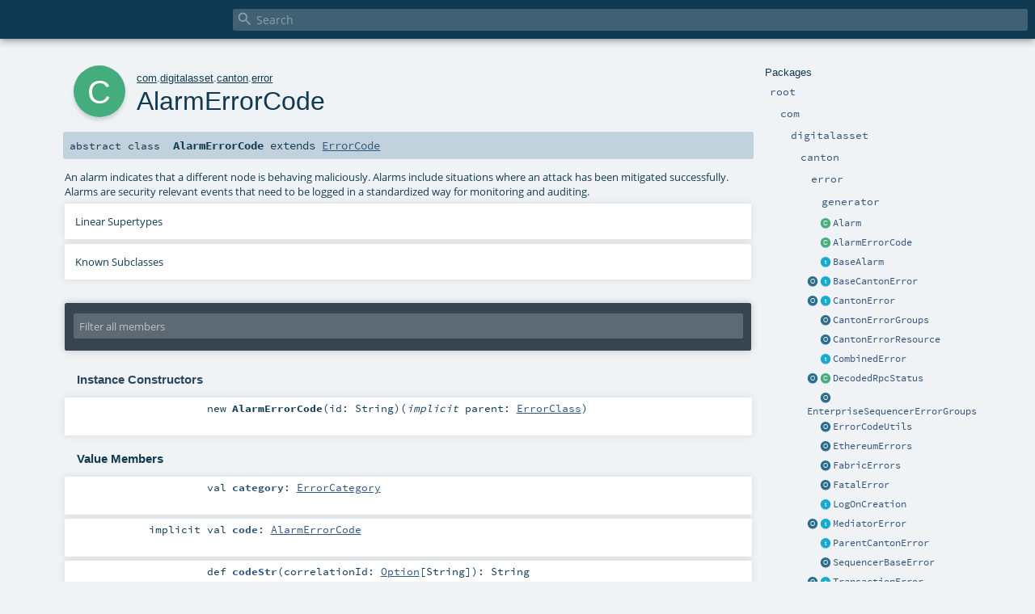

--- FILE ---
content_type: text/html
request_url: https://docs.daml.com/canton/scaladoc/com/digitalasset/canton/error/AlarmErrorCode.html
body_size: 5066
content:
<!DOCTYPE html ><html><head><meta http-equiv="X-UA-Compatible" content="IE=edge"/><meta content="width=device-width, initial-scale=1.0, maximum-scale=1.0, user-scalable=no" name="viewport"/><title></title><meta content="" name="description"/><meta content="" name="keywords"/><meta http-equiv="content-type" content="text/html; charset=UTF-8"/><link href="../../../../lib/index.css" media="screen" type="text/css" rel="stylesheet"/><link href="../../../../lib/template.css" media="screen" type="text/css" rel="stylesheet"/><link href="../../../../lib/print.css" media="print" type="text/css" rel="stylesheet"/><link href="../../../../lib/diagrams.css" media="screen" type="text/css" rel="stylesheet" id="diagrams-css"/><script type="text/javascript" src="../../../../lib/jquery.min.js"></script><script type="text/javascript" src="../../../../lib/index.js"></script><script type="text/javascript" src="../../../../index.js"></script><script type="text/javascript" src="../../../../lib/scheduler.js"></script><script type="text/javascript" src="../../../../lib/template.js"></script><script type="text/javascript">/* this variable can be used by the JS to determine the path to the root document */
var toRoot = '../../../../';</script></head><body><div id="search"><span id="doc-title"><span id="doc-version"></span></span> <span class="close-results"><span class="left">&lt;</span> Back</span><div id="textfilter"><span class="input"><input autocapitalize="none" placeholder="Search" id="index-input" type="text" accesskey="/"/><i class="clear material-icons"></i><i id="search-icon" class="material-icons"></i></span></div></div><div id="search-results"><div id="search-progress"><div id="progress-fill"></div></div><div id="results-content"><div id="entity-results"></div><div id="member-results"></div></div></div><div id="content-scroll-container" style="-webkit-overflow-scrolling: touch;"><div id="content-container" style="-webkit-overflow-scrolling: touch;"><div id="subpackage-spacer"><div id="packages"><h1>Packages</h1><ul><li class="indented0 " name="_root_.root" group="Ungrouped" fullComment="yes" data-isabs="false" visbl="pub"><a id="_root_" class="anchorToMember"></a><a id="root:_root_" class="anchorToMember"></a> <span class="permalink"><a href="../../../../index.html" title="Permalink"><i class="material-icons"></i></a></span> <span class="modifier_kind"><span class="modifier"></span> <span class="kind">package</span></span> <span class="symbol"><a href="../../../../index.html" title=""><span class="name">root</span></a></span><div class="fullcomment"><dl class="attributes block"><dt>Definition Classes</dt><dd><a href="../../../../index.html" name="_root_" id="_root_" class="extype">root</a></dd></dl></div></li><li class="indented1 " name="_root_.com" group="Ungrouped" fullComment="yes" data-isabs="false" visbl="pub"><a id="com" class="anchorToMember"></a><a id="com:com" class="anchorToMember"></a> <span class="permalink"><a href="../../../../com/index.html" title="Permalink"><i class="material-icons"></i></a></span> <span class="modifier_kind"><span class="modifier"></span> <span class="kind">package</span></span> <span class="symbol"><a href="../../../index.html" title=""><span class="name">com</span></a></span><div class="fullcomment"><dl class="attributes block"><dt>Definition Classes</dt><dd><a href="../../../../index.html" name="_root_" id="_root_" class="extype">root</a></dd></dl></div></li><li class="indented2 " name="com.digitalasset" group="Ungrouped" fullComment="yes" data-isabs="false" visbl="pub"><a id="digitalasset" class="anchorToMember"></a><a id="digitalasset:digitalasset" class="anchorToMember"></a> <span class="permalink"><a href="../../../../com/digitalasset/index.html" title="Permalink"><i class="material-icons"></i></a></span> <span class="modifier_kind"><span class="modifier"></span> <span class="kind">package</span></span> <span class="symbol"><a href="../../index.html" title=""><span class="name">digitalasset</span></a></span><div class="fullcomment"><dl class="attributes block"><dt>Definition Classes</dt><dd><a href="../../../index.html" name="com" id="com" class="extype">com</a></dd></dl></div></li><li class="indented3 " name="com.digitalasset.canton" group="Ungrouped" fullComment="yes" data-isabs="false" visbl="pub"><a id="canton" class="anchorToMember"></a><a id="canton:canton" class="anchorToMember"></a> <span class="permalink"><a href="../../../../com/digitalasset/canton/index.html" title="Permalink"><i class="material-icons"></i></a></span> <span class="modifier_kind"><span class="modifier"></span> <span class="kind">package</span></span> <span class="symbol"><a href="../index.html" title=""><span class="name">canton</span></a></span><div class="fullcomment"><dl class="attributes block"><dt>Definition Classes</dt><dd><a href="../../index.html" name="com.digitalasset" id="com.digitalasset" class="extype">digitalasset</a></dd></dl></div></li><li class="indented4 " name="com.digitalasset.canton.error" group="Ungrouped" fullComment="yes" data-isabs="false" visbl="pub"><a id="error" class="anchorToMember"></a><a id="error:error" class="anchorToMember"></a> <span class="permalink"><a href="../../../../com/digitalasset/canton/error/index.html" title="Permalink"><i class="material-icons"></i></a></span> <span class="modifier_kind"><span class="modifier"></span> <span class="kind">package</span></span> <span class="symbol"><a href="index.html" title=""><span class="name">error</span></a></span><div class="fullcomment"><dl class="attributes block"><dt>Definition Classes</dt><dd><a href="../index.html" name="com.digitalasset.canton" id="com.digitalasset.canton" class="extype">canton</a></dd></dl></div></li><li class="indented5 " name="com.digitalasset.canton.error.generator" group="Ungrouped" fullComment="yes" data-isabs="false" visbl="pub"><a id="generator" class="anchorToMember"></a><a id="generator:generator" class="anchorToMember"></a> <span class="permalink"><a href="../../../../com/digitalasset/canton/error/generator/index.html" title="Permalink"><i class="material-icons"></i></a></span> <span class="modifier_kind"><span class="modifier"></span> <span class="kind">package</span></span> <span class="symbol"><a href="generator/index.html" title=""><span class="name">generator</span></a></span><div class="fullcomment"><dl class="attributes block"><dt>Definition Classes</dt><dd><a href="index.html" name="com.digitalasset.canton.error" id="com.digitalasset.canton.error" class="extype">error</a></dd></dl></div></li><li class="current-entities indented4"><span class="separator"></span> <a href="Alarm.html" title="" class="class"></a><a href="Alarm.html" title="">Alarm</a></li><li class="current-entities indented4"><span class="separator"></span> <a href="" title="An alarm indicates that a different node is behaving maliciously." class="class"></a><a href="" title="An alarm indicates that a different node is behaving maliciously.">AlarmErrorCode</a></li><li class="current-entities indented4"><span class="separator"></span> <a href="BaseAlarm.html" title="" class="trait"></a><a href="BaseAlarm.html" title="">BaseAlarm</a></li><li class="current-entities indented4"><a href="BaseCantonError$.html" title="" class="object"></a> <a href="BaseCantonError.html" title="The main Canton error for everything that should be logged and notified" class="trait"></a><a href="BaseCantonError.html" title="The main Canton error for everything that should be logged and notified">BaseCantonError</a></li><li class="current-entities indented4"><a href="CantonError$.html" title="" class="object"></a> <a href="CantonError.html" title="CantonErrors are logged immediately when they are created." class="trait"></a><a href="CantonError.html" title="CantonErrors are logged immediately when they are created.">CantonError</a></li><li class="current-entities indented4"><span class="separator"></span> <a href="CantonErrorGroups$.html" title="" class="object"></a><a href="CantonErrorGroups$.html" title="">CantonErrorGroups</a></li><li class="current-entities indented4"><span class="separator"></span> <a href="CantonErrorResource$.html" title="" class="object"></a><a href="CantonErrorResource$.html" title="">CantonErrorResource</a></li><li class="current-entities indented4"><span class="separator"></span> <a href="CombinedError.html" title="Combine several errors into one" class="trait"></a><a href="CombinedError.html" title="Combine several errors into one">CombinedError</a></li><li class="current-entities indented4"><a href="DecodedRpcStatus$.html" title="" class="object"></a> <a href="DecodedRpcStatus.html" title="Decoded form of com.google.rpc.Status as generated by our errors" class="class"></a><a href="DecodedRpcStatus.html" title="Decoded form of com.google.rpc.Status as generated by our errors">DecodedRpcStatus</a></li><li class="current-entities indented4"><span class="separator"></span> <a href="EnterpriseSequencerErrorGroups$.html" title="" class="object"></a><a href="EnterpriseSequencerErrorGroups$.html" title="">EnterpriseSequencerErrorGroups</a></li><li class="current-entities indented4"><span class="separator"></span> <a href="ErrorCodeUtils$.html" title="" class="object"></a><a href="ErrorCodeUtils$.html" title="">ErrorCodeUtils</a></li><li class="current-entities indented4"><span class="separator"></span> <a href="EthereumErrors$.html" title="" class="object"></a><a href="EthereumErrors$.html" title="">EthereumErrors</a></li><li class="current-entities indented4"><span class="separator"></span> <a href="FabricErrors$.html" title="" class="object"></a><a href="FabricErrors$.html" title="">FabricErrors</a></li><li class="current-entities indented4"><span class="separator"></span> <a href="FatalError$.html" title="When a node encounters a fatal failure that it cannot gracefully handle yet then we exit the process." class="object"></a><a href="FatalError$.html" title="When a node encounters a fatal failure that it cannot gracefully handle yet then we exit the process.">FatalError</a></li><li class="current-entities indented4"><span class="separator"></span> <a href="LogOnCreation.html" title="" class="trait"></a><a href="LogOnCreation.html" title="">LogOnCreation</a></li><li class="current-entities indented4"><a href="MediatorError$.html" title="" class="object"></a> <a href="MediatorError.html" title="" class="trait"></a><a href="MediatorError.html" title="">MediatorError</a></li><li class="current-entities indented4"><span class="separator"></span> <a href="ParentCantonError.html" title="Mixing trait for nested errors" class="trait"></a><a href="ParentCantonError.html" title="Mixing trait for nested errors">ParentCantonError</a></li><li class="current-entities indented4"><span class="separator"></span> <a href="SequencerBaseError$.html" title="Similar to CantonError but without dependencies on Canton internals." class="object"></a><a href="SequencerBaseError$.html" title="Similar to CantonError but without dependencies on Canton internals.">SequencerBaseError</a></li><li class="current-entities indented4"><a href="TransactionError$.html" title="" class="object"></a> <a href="TransactionError.html" title="" class="trait"></a><a href="TransactionError.html" title="">TransactionError</a></li><li class="current-entities indented4"><span class="separator"></span> <a href="TransactionErrorImpl.html" title="Transaction errors are derived from BaseCantonError and need to be logged explicitly" class="class"></a><a href="TransactionErrorImpl.html" title="Transaction errors are derived from BaseCantonError and need to be logged explicitly">TransactionErrorImpl</a></li><li class="current-entities indented4"><span class="separator"></span> <a href="TransactionParentError.html" title="" class="trait"></a><a href="TransactionParentError.html" title="">TransactionParentError</a></li></ul></div></div><div id="content"><body class="class type"><div id="definition"><div class="big-circle class">c</div><p id="owner"><a href="../../../index.html" name="com" id="com" class="extype">com</a>.<a href="../../index.html" name="com.digitalasset" id="com.digitalasset" class="extype">digitalasset</a>.<a href="../index.html" name="com.digitalasset.canton" id="com.digitalasset.canton" class="extype">canton</a>.<a href="index.html" name="com.digitalasset.canton.error" id="com.digitalasset.canton.error" class="extype">error</a></p><h1>AlarmErrorCode<span class="permalink"><a href="../../../../com/digitalasset/canton/error/AlarmErrorCode.html" title="Permalink"><i class="material-icons"></i></a></span></h1><h3><span class="morelinks"></span></h3></div><h4 id="signature" class="signature"><span class="modifier_kind"><span class="modifier">abstract </span> <span class="kind">class</span></span> <span class="symbol"><span class="name">AlarmErrorCode</span><span class="result"> extends <a href="../../../daml/error/ErrorCode.html" name="com.daml.error.ErrorCode" id="com.daml.error.ErrorCode" class="extype">ErrorCode</a></span></span></h4><div id="comment" class="fullcommenttop"><div class="comment cmt"><p>An alarm indicates that a different node is behaving maliciously.
Alarms include situations where an attack has been mitigated successfully.
Alarms are security relevant events that need to be logged in a standardized way for monitoring and auditing.
</p></div><div class="toggleContainer"><div class="toggle block"><span>Linear Supertypes</span><div class="superTypes hiddenContent"><a href="../../../daml/error/ErrorCode.html" name="com.daml.error.ErrorCode" id="com.daml.error.ErrorCode" class="extype">ErrorCode</a>, <a href="../../../../scala/index.html#AnyRef=Object" name="scala.AnyRef" id="scala.AnyRef" class="extmbr">AnyRef</a>, <a href="https://www.scala-lang.org/api/2.13.11/scala/Any.html#scala.Any" name="scala.Any" id="scala.Any" class="extype">Any</a></div></div></div><div class="toggleContainer"><div class="toggle block"><span>Known Subclasses</span><div class="subClasses hiddenContent"><a href="../domain/sequencing/sequencer/errors/SequencerError$$InvalidAcknowledgementSignature$.html" name="com.digitalasset.canton.domain.sequencing.sequencer.errors.SequencerError.InvalidAcknowledgementSignature" id="com.digitalasset.canton.domain.sequencing.sequencer.errors.SequencerError.InvalidAcknowledgementSignature" class="extype">InvalidAcknowledgementSignature</a>, <a href="../domain/sequencing/sequencer/errors/SequencerError$$InvalidAcknowledgementTimestamp$.html" name="com.digitalasset.canton.domain.sequencing.sequencer.errors.SequencerError.InvalidAcknowledgementTimestamp" id="com.digitalasset.canton.domain.sequencing.sequencer.errors.SequencerError.InvalidAcknowledgementTimestamp" class="extype">InvalidAcknowledgementTimestamp</a>, <a href="../domain/sequencing/sequencer/errors/SequencerError$$InvalidEnvelopeSignature$.html" name="com.digitalasset.canton.domain.sequencing.sequencer.errors.SequencerError.InvalidEnvelopeSignature" id="com.digitalasset.canton.domain.sequencing.sequencer.errors.SequencerError.InvalidEnvelopeSignature" class="extype">InvalidEnvelopeSignature</a>, <a href="../domain/sequencing/sequencer/errors/SequencerError$$InvalidLedgerEvent$.html" name="com.digitalasset.canton.domain.sequencing.sequencer.errors.SequencerError.InvalidLedgerEvent" id="com.digitalasset.canton.domain.sequencing.sequencer.errors.SequencerError.InvalidLedgerEvent" class="extype">InvalidLedgerEvent</a>, <a href="../domain/sequencing/sequencer/errors/SequencerError$$InvalidPruningRequestOnChain$.html" name="com.digitalasset.canton.domain.sequencing.sequencer.errors.SequencerError.InvalidPruningRequestOnChain" id="com.digitalasset.canton.domain.sequencing.sequencer.errors.SequencerError.InvalidPruningRequestOnChain" class="extype">InvalidPruningRequestOnChain</a>, <a href="../domain/sequencing/sequencer/errors/SequencerError$$InvalidSubmissionRequestSignature$.html" name="com.digitalasset.canton.domain.sequencing.sequencer.errors.SequencerError.InvalidSubmissionRequestSignature" id="com.digitalasset.canton.domain.sequencing.sequencer.errors.SequencerError.InvalidSubmissionRequestSignature" class="extype">InvalidSubmissionRequestSignature</a>, <a href="../domain/sequencing/sequencer/errors/SequencerError$$MaxRequestSizeExceeded$.html" name="com.digitalasset.canton.domain.sequencing.sequencer.errors.SequencerError.MaxRequestSizeExceeded" id="com.digitalasset.canton.domain.sequencing.sequencer.errors.SequencerError.MaxRequestSizeExceeded" class="extype">MaxRequestSizeExceeded</a>, <a href="../domain/sequencing/sequencer/errors/SequencerError$$MissingSubmissionRequestSignatureTimestamp$.html" name="com.digitalasset.canton.domain.sequencing.sequencer.errors.SequencerError.MissingSubmissionRequestSignatureTimestamp" id="com.digitalasset.canton.domain.sequencing.sequencer.errors.SequencerError.MissingSubmissionRequestSignatureTimestamp" class="extype">MissingSubmissionRequestSignatureTimestamp</a>, <a href="../domain/sequencing/sequencer/errors/SequencerError$$MultipleMediatorRecipients$.html" name="com.digitalasset.canton.domain.sequencing.sequencer.errors.SequencerError.MultipleMediatorRecipients" id="com.digitalasset.canton.domain.sequencing.sequencer.errors.SequencerError.MultipleMediatorRecipients" class="extype">MultipleMediatorRecipients</a>, <a href="../domain/sequencing/service/GrpcSequencerAuthenticationService$$SequencerAuthenticationFaultyOrMalicious$.html" name="com.digitalasset.canton.domain.sequencing.service.GrpcSequencerAuthenticationService.SequencerAuthenticationFaultyOrMalicious" id="com.digitalasset.canton.domain.sequencing.service.GrpcSequencerAuthenticationService.SequencerAuthenticationFaultyOrMalicious" class="extype">SequencerAuthenticationFaultyOrMalicious</a>, <a href="../domain/topology/DomainTopologyManagerError$$InvalidOrFaultyOnboardingRequest$.html" name="com.digitalasset.canton.domain.topology.DomainTopologyManagerError.InvalidOrFaultyOnboardingRequest" id="com.digitalasset.canton.domain.topology.DomainTopologyManagerError.InvalidOrFaultyOnboardingRequest" class="extype">InvalidOrFaultyOnboardingRequest</a>, <a href="EthereumErrors$$TransactionErrors$$InvalidTransaction$.html" name="com.digitalasset.canton.error.EthereumErrors.TransactionErrors.InvalidTransaction" id="com.digitalasset.canton.error.EthereumErrors.TransactionErrors.InvalidTransaction" class="extype">InvalidTransaction</a>, <a href="FabricErrors$$TransactionErrors$$InvalidTransaction$.html" name="com.digitalasset.canton.error.FabricErrors.TransactionErrors.InvalidTransaction" id="com.digitalasset.canton.error.FabricErrors.TransactionErrors.InvalidTransaction" class="extype">InvalidTransaction</a>, <a href="MediatorError$$MalformedMessage$.html" name="com.digitalasset.canton.error.MediatorError.MalformedMessage" id="com.digitalasset.canton.error.MediatorError.MalformedMessage" class="extype">MalformedMessage</a>, <a href="../participant/protocol/TransactionProcessor$$SubmissionErrors$$ContractAuthenticationFailed$.html" name="com.digitalasset.canton.participant.protocol.TransactionProcessor.SubmissionErrors.ContractAuthenticationFailed" id="com.digitalasset.canton.participant.protocol.TransactionProcessor.SubmissionErrors.ContractAuthenticationFailed" class="extype">ContractAuthenticationFailed</a>, <a href="../participant/pruning/AcsCommitmentProcessor$$Errors$$MismatchError$$AcsCommitmentAlarm$.html" name="com.digitalasset.canton.participant.pruning.AcsCommitmentProcessor.Errors.MismatchError.AcsCommitmentAlarm" id="com.digitalasset.canton.participant.pruning.AcsCommitmentProcessor.Errors.MismatchError.AcsCommitmentAlarm" class="extype">AcsCommitmentAlarm</a>, <a href="../participant/pruning/AcsCommitmentProcessor$$Errors$$MismatchError$$CommitmentsMismatch$.html" name="com.digitalasset.canton.participant.pruning.AcsCommitmentProcessor.Errors.MismatchError.CommitmentsMismatch" id="com.digitalasset.canton.participant.pruning.AcsCommitmentProcessor.Errors.MismatchError.CommitmentsMismatch" class="extype">CommitmentsMismatch</a>, <a href="../participant/pruning/AcsCommitmentProcessor$$Errors$$MismatchError$$NoSharedContracts$.html" name="com.digitalasset.canton.participant.pruning.AcsCommitmentProcessor.Errors.MismatchError.NoSharedContracts" id="com.digitalasset.canton.participant.pruning.AcsCommitmentProcessor.Errors.MismatchError.NoSharedContracts" class="extype">NoSharedContracts</a>, <a href="../participant/sync/SyncServiceError$$SyncServiceAlarm$.html" name="com.digitalasset.canton.participant.sync.SyncServiceError.SyncServiceAlarm" id="com.digitalasset.canton.participant.sync.SyncServiceError.SyncServiceAlarm" class="extype">SyncServiceAlarm</a>, <a href="../protocol/messages/LocalReject$$MalformedRejects$$BadRootHashMessages$.html" name="com.digitalasset.canton.protocol.messages.LocalReject.MalformedRejects.BadRootHashMessages" id="com.digitalasset.canton.protocol.messages.LocalReject.MalformedRejects.BadRootHashMessages" class="extype">BadRootHashMessages</a>, <a href="../protocol/messages/LocalReject$$MalformedRejects$$CreatesExistingContracts$.html" name="com.digitalasset.canton.protocol.messages.LocalReject.MalformedRejects.CreatesExistingContracts" id="com.digitalasset.canton.protocol.messages.LocalReject.MalformedRejects.CreatesExistingContracts" class="extype">CreatesExistingContracts</a>, <a href="../protocol/messages/LocalReject$$MalformedRejects$$MalformedRequest$.html" name="com.digitalasset.canton.protocol.messages.LocalReject.MalformedRejects.MalformedRequest" id="com.digitalasset.canton.protocol.messages.LocalReject.MalformedRejects.MalformedRequest" class="extype">MalformedRequest</a>, <a href="../protocol/messages/LocalReject$$MalformedRejects$$ModelConformance$.html" name="com.digitalasset.canton.protocol.messages.LocalReject.MalformedRejects.ModelConformance" id="com.digitalasset.canton.protocol.messages.LocalReject.MalformedRejects.ModelConformance" class="extype">ModelConformance</a>, <a href="../protocol/messages/LocalReject$$MalformedRejects$$Payloads$.html" name="com.digitalasset.canton.protocol.messages.LocalReject.MalformedRejects.Payloads" id="com.digitalasset.canton.protocol.messages.LocalReject.MalformedRejects.Payloads" class="extype">Payloads</a>, <a href="../protocol/messages/MalformedErrorCode.html" name="com.digitalasset.canton.protocol.messages.MalformedErrorCode" id="com.digitalasset.canton.protocol.messages.MalformedErrorCode" class="extype">MalformedErrorCode</a>, <a href="../sequencing/handlers/EnvelopeOpenerError$$EnvelopeOpenerDeserializationError$.html" name="com.digitalasset.canton.sequencing.handlers.EnvelopeOpenerError.EnvelopeOpenerDeserializationError" id="com.digitalasset.canton.sequencing.handlers.EnvelopeOpenerError.EnvelopeOpenerDeserializationError" class="extype">EnvelopeOpenerDeserializationError</a>, <a href="../topology/TopologyManagerError$$InvalidSignatureError$.html" name="com.digitalasset.canton.topology.TopologyManagerError.InvalidSignatureError" id="com.digitalasset.canton.topology.TopologyManagerError.InvalidSignatureError" class="extype">InvalidSignatureError</a>, <a href="../topology/TopologyManagerError$$TopologyManagerAlarm$.html" name="com.digitalasset.canton.topology.TopologyManagerError.TopologyManagerAlarm" id="com.digitalasset.canton.topology.TopologyManagerError.TopologyManagerAlarm" class="extype">TopologyManagerAlarm</a>, <a href="../topology/TopologyManagerError$$UnauthorizedTransaction$.html" name="com.digitalasset.canton.topology.TopologyManagerError.UnauthorizedTransaction" id="com.digitalasset.canton.topology.TopologyManagerError.UnauthorizedTransaction" class="extype">UnauthorizedTransaction</a></div></div></div></div><div id="mbrsel"><div class="toggle"></div><div id="memberfilter"><i class="material-icons arrow"></i><span class="input"><input placeholder="Filter all members" id="mbrsel-input" type="text" accesskey="/"/></span><i class="clear material-icons"></i></div><div id="filterby"><div id="order"><span class="filtertype">Ordering</span><ol><li class="alpha in"><span>Alphabetic</span></li><li class="inherit out"><span>By Inheritance</span></li></ol></div><div class="ancestors"><span class="filtertype">Inherited<br/></span><ol id="linearization"><li class="in" name="com.digitalasset.canton.error.AlarmErrorCode"><span>AlarmErrorCode</span></li><li class="in" name="com.daml.error.ErrorCode"><span>ErrorCode</span></li><li class="in" name="scala.AnyRef"><span>AnyRef</span></li><li class="in" name="scala.Any"><span>Any</span></li></ol></div><div class="ancestors"><span class="filtertype"></span><ol><li class="hideall out"><span>Hide All</span></li><li class="showall in"><span>Show All</span></li></ol></div><div id="visbl"><span class="filtertype">Visibility</span><ol><li class="public in"><span>Public</span></li><li class="protected out"><span>Protected</span></li></ol></div></div></div><div id="template"><div id="allMembers"><div id="constructors" class="members"><h3>Instance Constructors</h3><ol><li class="indented0 " name="com.digitalasset.canton.error.AlarmErrorCode#&lt;init&gt;" group="Ungrouped" fullComment="no" data-isabs="false" visbl="pub"><a id="&lt;init&gt;(id:String)(implicitparent:com.daml.error.ErrorClass):com.digitalasset.canton.error.AlarmErrorCode" class="anchorToMember"></a><a id="&lt;init&gt;:AlarmErrorCode" class="anchorToMember"></a> <span class="permalink"><a href="../../../../com/digitalasset/canton/error/AlarmErrorCode.html#&lt;init&gt;(id:String)(implicitparent:com.daml.error.ErrorClass):com.digitalasset.canton.error.AlarmErrorCode" title="Permalink"><i class="material-icons"></i></a></span> <span class="modifier_kind"><span class="modifier"></span> <span class="kind">new</span></span> <span class="symbol"><span class="name">AlarmErrorCode</span><span class="params">(<span name="id">id: <span name="scala.Predef.String" class="extype">String</span></span>)</span><span class="params">(<span class="implicit">implicit </span><span name="parent">parent: <a href="../../../daml/error/ErrorClass.html" name="com.daml.error.ErrorClass" id="com.daml.error.ErrorClass" class="extype">ErrorClass</a></span>)</span></span></li></ol></div><div class="values members"><h3>Value Members</h3><ol><li class="indented0 " name="scala.AnyRef#!=" group="Ungrouped" fullComment="yes" data-isabs="false" visbl="pub"><a id="!=(x$1:Any):Boolean" class="anchorToMember"></a><a id="!=(Any):Boolean" class="anchorToMember"></a> <span class="permalink"><a href="../../../../com/digitalasset/canton/error/AlarmErrorCode.html#!=(x$1:Any):Boolean" title="Permalink"><i class="material-icons"></i></a></span> <span class="modifier_kind"><span class="modifier">final </span> <span class="kind">def</span></span> <span class="symbol"><span class="name" title="gt4s: $bang$eq">!=</span><span class="params">(<span name="arg0">arg0: <a href="https://www.scala-lang.org/api/2.13.11/scala/Any.html#scala.Any" name="scala.Any" id="scala.Any" class="extype">Any</a></span>)</span><span class="result">: <a href="https://www.scala-lang.org/api/2.13.11/scala/Boolean.html#scala.Boolean" name="scala.Boolean" id="scala.Boolean" class="extype">Boolean</a></span></span><div class="fullcomment"><dl class="attributes block"><dt>Definition Classes</dt><dd>AnyRef → Any</dd></dl></div></li><li class="indented0 " name="scala.AnyRef###" group="Ungrouped" fullComment="yes" data-isabs="false" visbl="pub"><a id="##:Int" class="anchorToMember"></a> <span class="permalink"><a href="../../../../com/digitalasset/canton/error/AlarmErrorCode.html###:Int" title="Permalink"><i class="material-icons"></i></a></span> <span class="modifier_kind"><span class="modifier">final </span> <span class="kind">def</span></span> <span class="symbol"><span class="name" title="gt4s: $hash$hash">##</span><span class="result">: <a href="https://www.scala-lang.org/api/2.13.11/scala/Int.html#scala.Int" name="scala.Int" id="scala.Int" class="extype">Int</a></span></span><div class="fullcomment"><dl class="attributes block"><dt>Definition Classes</dt><dd>AnyRef → Any</dd></dl></div></li><li class="indented0 " name="scala.AnyRef#==" group="Ungrouped" fullComment="yes" data-isabs="false" visbl="pub"><a id="==(x$1:Any):Boolean" class="anchorToMember"></a><a id="==(Any):Boolean" class="anchorToMember"></a> <span class="permalink"><a href="../../../../com/digitalasset/canton/error/AlarmErrorCode.html#==(x$1:Any):Boolean" title="Permalink"><i class="material-icons"></i></a></span> <span class="modifier_kind"><span class="modifier">final </span> <span class="kind">def</span></span> <span class="symbol"><span class="name" title="gt4s: $eq$eq">==</span><span class="params">(<span name="arg0">arg0: <a href="https://www.scala-lang.org/api/2.13.11/scala/Any.html#scala.Any" name="scala.Any" id="scala.Any" class="extype">Any</a></span>)</span><span class="result">: <a href="https://www.scala-lang.org/api/2.13.11/scala/Boolean.html#scala.Boolean" name="scala.Boolean" id="scala.Boolean" class="extype">Boolean</a></span></span><div class="fullcomment"><dl class="attributes block"><dt>Definition Classes</dt><dd>AnyRef → Any</dd></dl></div></li><li class="indented0 " name="scala.Any#asInstanceOf" group="Ungrouped" fullComment="yes" data-isabs="false" visbl="pub"><a id="asInstanceOf[T0]:T0" class="anchorToMember"></a> <span class="permalink"><a href="../../../../com/digitalasset/canton/error/AlarmErrorCode.html#asInstanceOf[T0]:T0" title="Permalink"><i class="material-icons"></i></a></span> <span class="modifier_kind"><span class="modifier">final </span> <span class="kind">def</span></span> <span class="symbol"><span class="name">asInstanceOf</span><span class="tparams">[<span name="T0">T0</span>]</span><span class="result">: <span name="scala.Any.asInstanceOf.T0" class="extype">T0</span></span></span><div class="fullcomment"><dl class="attributes block"><dt>Definition Classes</dt><dd>Any</dd></dl></div></li><li class="indented0 " name="com.daml.error.ErrorCode#category" group="Ungrouped" fullComment="yes" data-isabs="false" visbl="pub"><a id="category:com.daml.error.ErrorCategory" class="anchorToMember"></a><a id="category:ErrorCategory" class="anchorToMember"></a> <span class="permalink"><a href="../../../../com/digitalasset/canton/error/AlarmErrorCode.html#category:com.daml.error.ErrorCategory" title="Permalink"><i class="material-icons"></i></a></span> <span class="modifier_kind"><span class="modifier"></span> <span class="kind">val</span></span> <span class="symbol"><span class="name">category</span><span class="result">: <a href="../../../daml/error/ErrorCategory.html" name="com.daml.error.ErrorCategory" id="com.daml.error.ErrorCategory" class="extype">ErrorCategory</a></span></span><div class="fullcomment"><dl class="attributes block"><dt>Definition Classes</dt><dd><a href="../../../daml/error/ErrorCode.html" name="com.daml.error.ErrorCode" id="com.daml.error.ErrorCode" class="extype">ErrorCode</a></dd></dl></div></li><li class="indented0 " name="scala.AnyRef#clone" group="Ungrouped" fullComment="yes" data-isabs="false" visbl="prt"><a id="clone():Object" class="anchorToMember"></a><a id="clone():AnyRef" class="anchorToMember"></a> <span class="permalink"><a href="../../../../com/digitalasset/canton/error/AlarmErrorCode.html#clone():Object" title="Permalink"><i class="material-icons"></i></a></span> <span class="modifier_kind"><span class="modifier"></span> <span class="kind">def</span></span> <span class="symbol"><span class="name">clone</span><span class="params">()</span><span class="result">: <a href="../../../../scala/index.html#AnyRef=Object" name="scala.AnyRef" id="scala.AnyRef" class="extmbr">AnyRef</a></span></span><div class="fullcomment"><dl class="attributes block"><dt>Attributes</dt><dd>protected[<span name="java.lang" class="extype">lang</span>] </dd><dt>Definition Classes</dt><dd>AnyRef</dd><dt>Annotations</dt><dd><span class="name">@throws</span><span class="args">(<span><span class="defval">classOf[java.lang.CloneNotSupportedException]</span></span>)</span> <span class="name">@native</span><span class="args">()</span> <span class="name">@IntrinsicCandidate</span><span class="args">()</span> </dd></dl></div></li><li class="indented0 " name="com.digitalasset.canton.error.AlarmErrorCode#code" group="Ungrouped" fullComment="yes" data-isabs="false" visbl="pub"><a id="code:com.digitalasset.canton.error.AlarmErrorCode" class="anchorToMember"></a><a id="code:AlarmErrorCode" class="anchorToMember"></a> <span class="permalink"><a href="../../../../com/digitalasset/canton/error/AlarmErrorCode.html#code:com.digitalasset.canton.error.AlarmErrorCode" title="Permalink"><i class="material-icons"></i></a></span> <span class="modifier_kind"><span class="modifier">implicit </span> <span class="kind">val</span></span> <span class="symbol"><span class="name">code</span><span class="result">: <a href="" name="com.digitalasset.canton.error.AlarmErrorCode" id="com.digitalasset.canton.error.AlarmErrorCode" class="extype">AlarmErrorCode</a></span></span><div class="fullcomment"><dl class="attributes block"><dt>Definition Classes</dt><dd><a href="" name="com.digitalasset.canton.error.AlarmErrorCode" id="com.digitalasset.canton.error.AlarmErrorCode" class="extype">AlarmErrorCode</a> → <a href="../../../daml/error/ErrorCode.html" name="com.daml.error.ErrorCode" id="com.daml.error.ErrorCode" class="extype">ErrorCode</a></dd></dl></div></li><li class="indented0 " name="com.daml.error.ErrorCode#codeStr" group="Ungrouped" fullComment="yes" data-isabs="false" visbl="pub"><a id="codeStr(correlationId:Option[String]):String" class="anchorToMember"></a><a id="codeStr(Option[String]):String" class="anchorToMember"></a> <span class="permalink"><a href="../../../../com/digitalasset/canton/error/AlarmErrorCode.html#codeStr(correlationId:Option[String]):String" title="Permalink"><i class="material-icons"></i></a></span> <span class="modifier_kind"><span class="modifier"></span> <span class="kind">def</span></span> <span class="symbol"><span class="name">codeStr</span><span class="params">(<span name="correlationId">correlationId: <a href="https://www.scala-lang.org/api/2.13.11/scala/Option.html#scala.Option" name="scala.Option" id="scala.Option" class="extype">Option</a>[<span name="scala.Predef.String" class="extype">String</span>]</span>)</span><span class="result">: <span name="scala.Predef.String" class="extype">String</span></span></span><p class="shortcomment cmt">The machine readable error code string, uniquely identifiable by the error id, error category and correlation id.</p><div class="fullcomment"><div class="comment cmt"><p>The machine readable error code string, uniquely identifiable by the error id, error category and correlation id.
e.g. NO_DOMAINS_CONNECTED(2,ABC234)
</p></div><dl class="attributes block"><dt>Definition Classes</dt><dd><a href="../../../daml/error/ErrorCode.html" name="com.daml.error.ErrorCode" id="com.daml.error.ErrorCode" class="extype">ErrorCode</a></dd></dl></div></li><li class="indented0 " name="scala.AnyRef#eq" group="Ungrouped" fullComment="yes" data-isabs="false" visbl="pub"><a id="eq(x$1:AnyRef):Boolean" class="anchorToMember"></a><a id="eq(AnyRef):Boolean" class="anchorToMember"></a> <span class="permalink"><a href="../../../../com/digitalasset/canton/error/AlarmErrorCode.html#eq(x$1:AnyRef):Boolean" title="Permalink"><i class="material-icons"></i></a></span> <span class="modifier_kind"><span class="modifier">final </span> <span class="kind">def</span></span> <span class="symbol"><span class="name">eq</span><span class="params">(<span name="arg0">arg0: <a href="../../../../scala/index.html#AnyRef=Object" name="scala.AnyRef" id="scala.AnyRef" class="extmbr">AnyRef</a></span>)</span><span class="result">: <a href="https://www.scala-lang.org/api/2.13.11/scala/Boolean.html#scala.Boolean" name="scala.Boolean" id="scala.Boolean" class="extype">Boolean</a></span></span><div class="fullcomment"><dl class="attributes block"><dt>Definition Classes</dt><dd>AnyRef</dd></dl></div></li><li class="indented0 " name="scala.AnyRef#equals" group="Ungrouped" fullComment="yes" data-isabs="false" visbl="pub"><a id="equals(x$1:Object):Boolean" class="anchorToMember"></a><a id="equals(AnyRef):Boolean" class="anchorToMember"></a> <span class="permalink"><a href="../../../../com/digitalasset/canton/error/AlarmErrorCode.html#equals(x$1:Object):Boolean" title="Permalink"><i class="material-icons"></i></a></span> <span class="modifier_kind"><span class="modifier"></span> <span class="kind">def</span></span> <span class="symbol"><span class="name">equals</span><span class="params">(<span name="arg0">arg0: <a href="../../../../scala/index.html#AnyRef=Object" name="scala.AnyRef" id="scala.AnyRef" class="extmbr">AnyRef</a></span>)</span><span class="result">: <a href="https://www.scala-lang.org/api/2.13.11/scala/Boolean.html#scala.Boolean" name="scala.Boolean" id="scala.Boolean" class="extype">Boolean</a></span></span><div class="fullcomment"><dl class="attributes block"><dt>Definition Classes</dt><dd>AnyRef → Any</dd></dl></div></li><li class="indented0 " name="com.daml.error.ErrorCode#errorConveyanceDocString" group="Ungrouped" fullComment="yes" data-isabs="false" visbl="pub"><a id="errorConveyanceDocString:Option[String]" class="anchorToMember"></a> <span class="permalink"><a href="../../../../com/digitalasset/canton/error/AlarmErrorCode.html#errorConveyanceDocString:Option[String]" title="Permalink"><i class="material-icons"></i></a></span> <span class="modifier_kind"><span class="modifier"></span> <span class="kind">def</span></span> <span class="symbol"><span class="name">errorConveyanceDocString</span><span class="result">: <a href="https://www.scala-lang.org/api/2.13.11/scala/Option.html#scala.Option" name="scala.Option" id="scala.Option" class="extype">Option</a>[<span name="scala.Predef.String" class="extype">String</span>]</span></span><p class="shortcomment cmt">The error conveyance doc string provides a statement about the form this error will be returned to the user</p><div class="fullcomment"><div class="comment cmt"><p>The error conveyance doc string provides a statement about the form this error will be returned to the user</p></div><dl class="attributes block"><dt>Definition Classes</dt><dd><a href="../../../daml/error/ErrorCode.html" name="com.daml.error.ErrorCode" id="com.daml.error.ErrorCode" class="extype">ErrorCode</a></dd></dl></div></li><li class="indented0 " name="com.daml.error.ErrorCode#exposedViaApi" group="Ungrouped" fullComment="yes" data-isabs="false" visbl="prt"><a id="exposedViaApi:Boolean" class="anchorToMember"></a> <span class="permalink"><a href="../../../../com/digitalasset/canton/error/AlarmErrorCode.html#exposedViaApi:Boolean" title="Permalink"><i class="material-icons"></i></a></span> <span class="modifier_kind"><span class="modifier"></span> <span class="kind">def</span></span> <span class="symbol"><span class="name">exposedViaApi</span><span class="result">: <a href="https://www.scala-lang.org/api/2.13.11/scala/Boolean.html#scala.Boolean" name="scala.Boolean" id="scala.Boolean" class="extype">Boolean</a></span></span><p class="shortcomment cmt">True if this error may appear on the API</p><div class="fullcomment"><div class="comment cmt"><p>True if this error may appear on the API</p></div><dl class="attributes block"><dt>Attributes</dt><dd>protected </dd><dt>Definition Classes</dt><dd><a href="../../../daml/error/ErrorCode.html" name="com.daml.error.ErrorCode" id="com.daml.error.ErrorCode" class="extype">ErrorCode</a></dd></dl></div></li><li class="indented0 " name="scala.AnyRef#getClass" group="Ungrouped" fullComment="yes" data-isabs="false" visbl="pub"><a id="getClass():Class[_]" class="anchorToMember"></a><a id="getClass():Class[_&lt;:AnyRef]" class="anchorToMember"></a> <span class="permalink"><a href="../../../../com/digitalasset/canton/error/AlarmErrorCode.html#getClass():Class[_]" title="Permalink"><i class="material-icons"></i></a></span> <span class="modifier_kind"><span class="modifier">final </span> <span class="kind">def</span></span> <span class="symbol"><span class="name">getClass</span><span class="params">()</span><span class="result">: <a href="https://docs.oracle.com/en/java/javase/17/docs/api/java.base/java/lang/Class.html#java.lang.Class" name="java.lang.Class" id="java.lang.Class" class="extype">Class</a>[_ &lt;: <a href="../../../../scala/index.html#AnyRef=Object" name="scala.AnyRef" id="scala.AnyRef" class="extmbr">AnyRef</a>]</span></span><div class="fullcomment"><dl class="attributes block"><dt>Definition Classes</dt><dd>AnyRef → Any</dd><dt>Annotations</dt><dd><span class="name">@native</span><span class="args">()</span> <span class="name">@IntrinsicCandidate</span><span class="args">()</span> </dd></dl></div></li><li class="indented0 " name="scala.AnyRef#hashCode" group="Ungrouped" fullComment="yes" data-isabs="false" visbl="pub"><a id="hashCode():Int" class="anchorToMember"></a> <span class="permalink"><a href="../../../../com/digitalasset/canton/error/AlarmErrorCode.html#hashCode():Int" title="Permalink"><i class="material-icons"></i></a></span> <span class="modifier_kind"><span class="modifier"></span> <span class="kind">def</span></span> <span class="symbol"><span class="name">hashCode</span><span class="params">()</span><span class="result">: <a href="https://www.scala-lang.org/api/2.13.11/scala/Int.html#scala.Int" name="scala.Int" id="scala.Int" class="extype">Int</a></span></span><div class="fullcomment"><dl class="attributes block"><dt>Definition Classes</dt><dd>AnyRef → Any</dd><dt>Annotations</dt><dd><span class="name">@native</span><span class="args">()</span> <span class="name">@IntrinsicCandidate</span><span class="args">()</span> </dd></dl></div></li><li class="indented0 " name="com.daml.error.ErrorCode#id" group="Ungrouped" fullComment="yes" data-isabs="false" visbl="pub"><a id="id:String" class="anchorToMember"></a> <span class="permalink"><a href="../../../../com/digitalasset/canton/error/AlarmErrorCode.html#id:String" title="Permalink"><i class="material-icons"></i></a></span> <span class="modifier_kind"><span class="modifier"></span> <span class="kind">val</span></span> <span class="symbol"><span class="name">id</span><span class="result">: <span name="scala.Predef.String" class="extype">String</span></span></span><div class="fullcomment"><dl class="attributes block"><dt>Definition Classes</dt><dd><a href="../../../daml/error/ErrorCode.html" name="com.daml.error.ErrorCode" id="com.daml.error.ErrorCode" class="extype">ErrorCode</a></dd></dl></div></li><li class="indented0 " name="scala.Any#isInstanceOf" group="Ungrouped" fullComment="yes" data-isabs="false" visbl="pub"><a id="isInstanceOf[T0]:Boolean" class="anchorToMember"></a> <span class="permalink"><a href="../../../../com/digitalasset/canton/error/AlarmErrorCode.html#isInstanceOf[T0]:Boolean" title="Permalink"><i class="material-icons"></i></a></span> <span class="modifier_kind"><span class="modifier">final </span> <span class="kind">def</span></span> <span class="symbol"><span class="name">isInstanceOf</span><span class="tparams">[<span name="T0">T0</span>]</span><span class="result">: <a href="https://www.scala-lang.org/api/2.13.11/scala/Boolean.html#scala.Boolean" name="scala.Boolean" id="scala.Boolean" class="extype">Boolean</a></span></span><div class="fullcomment"><dl class="attributes block"><dt>Definition Classes</dt><dd>Any</dd></dl></div></li><li class="indented0 " name="com.daml.error.ErrorCode#logLevel" group="Ungrouped" fullComment="yes" data-isabs="false" visbl="pub"><a id="logLevel:org.slf4j.event.Level" class="anchorToMember"></a><a id="logLevel:Level" class="anchorToMember"></a> <span class="permalink"><a href="../../../../com/digitalasset/canton/error/AlarmErrorCode.html#logLevel:org.slf4j.event.Level" title="Permalink"><i class="material-icons"></i></a></span> <span class="modifier_kind"><span class="modifier"></span> <span class="kind">def</span></span> <span class="symbol"><span class="name">logLevel</span><span class="result">: <a href="https://javadoc.io/page/org.slf4j/slf4j-api/2.0.16/org/slf4j/event/Level.html#org.slf4j.event.Level" name="org.slf4j.event.Level" id="org.slf4j.event.Level" class="extype">Level</a></span></span><p class="shortcomment cmt">Log level of the error code</p><div class="fullcomment"><div class="comment cmt"><p>Log level of the error code</p><p>Generally, the log level is defined by the error category.
In rare cases, it might be overridden by the error code.
</p></div><dl class="attributes block"><dt>Definition Classes</dt><dd><a href="../../../daml/error/ErrorCode.html" name="com.daml.error.ErrorCode" id="com.daml.error.ErrorCode" class="extype">ErrorCode</a></dd></dl></div></li><li class="indented0 " name="scala.AnyRef#ne" group="Ungrouped" fullComment="yes" data-isabs="false" visbl="pub"><a id="ne(x$1:AnyRef):Boolean" class="anchorToMember"></a><a id="ne(AnyRef):Boolean" class="anchorToMember"></a> <span class="permalink"><a href="../../../../com/digitalasset/canton/error/AlarmErrorCode.html#ne(x$1:AnyRef):Boolean" title="Permalink"><i class="material-icons"></i></a></span> <span class="modifier_kind"><span class="modifier">final </span> <span class="kind">def</span></span> <span class="symbol"><span class="name">ne</span><span class="params">(<span name="arg0">arg0: <a href="../../../../scala/index.html#AnyRef=Object" name="scala.AnyRef" id="scala.AnyRef" class="extmbr">AnyRef</a></span>)</span><span class="result">: <a href="https://www.scala-lang.org/api/2.13.11/scala/Boolean.html#scala.Boolean" name="scala.Boolean" id="scala.Boolean" class="extype">Boolean</a></span></span><div class="fullcomment"><dl class="attributes block"><dt>Definition Classes</dt><dd>AnyRef</dd></dl></div></li><li class="indented0 " name="scala.AnyRef#notify" group="Ungrouped" fullComment="yes" data-isabs="false" visbl="pub"><a id="notify():Unit" class="anchorToMember"></a> <span class="permalink"><a href="../../../../com/digitalasset/canton/error/AlarmErrorCode.html#notify():Unit" title="Permalink"><i class="material-icons"></i></a></span> <span class="modifier_kind"><span class="modifier">final </span> <span class="kind">def</span></span> <span class="symbol"><span class="name">notify</span><span class="params">()</span><span class="result">: <a href="https://www.scala-lang.org/api/2.13.11/scala/Unit.html#scala.Unit" name="scala.Unit" id="scala.Unit" class="extype">Unit</a></span></span><div class="fullcomment"><dl class="attributes block"><dt>Definition Classes</dt><dd>AnyRef</dd><dt>Annotations</dt><dd><span class="name">@native</span><span class="args">()</span> <span class="name">@IntrinsicCandidate</span><span class="args">()</span> </dd></dl></div></li><li class="indented0 " name="scala.AnyRef#notifyAll" group="Ungrouped" fullComment="yes" data-isabs="false" visbl="pub"><a id="notifyAll():Unit" class="anchorToMember"></a> <span class="permalink"><a href="../../../../com/digitalasset/canton/error/AlarmErrorCode.html#notifyAll():Unit" title="Permalink"><i class="material-icons"></i></a></span> <span class="modifier_kind"><span class="modifier">final </span> <span class="kind">def</span></span> <span class="symbol"><span class="name">notifyAll</span><span class="params">()</span><span class="result">: <a href="https://www.scala-lang.org/api/2.13.11/scala/Unit.html#scala.Unit" name="scala.Unit" id="scala.Unit" class="extype">Unit</a></span></span><div class="fullcomment"><dl class="attributes block"><dt>Definition Classes</dt><dd>AnyRef</dd><dt>Annotations</dt><dd><span class="name">@native</span><span class="args">()</span> <span class="name">@IntrinsicCandidate</span><span class="args">()</span> </dd></dl></div></li><li class="indented0 " name="com.daml.error.ErrorCode#parent" group="Ungrouped" fullComment="yes" data-isabs="false" visbl="pub"><a id="parent:com.daml.error.ErrorClass" class="anchorToMember"></a><a id="parent:ErrorClass" class="anchorToMember"></a> <span class="permalink"><a href="../../../../com/digitalasset/canton/error/AlarmErrorCode.html#parent:com.daml.error.ErrorClass" title="Permalink"><i class="material-icons"></i></a></span> <span class="modifier_kind"><span class="modifier">implicit </span> <span class="kind">val</span></span> <span class="symbol"><span class="name">parent</span><span class="result">: <a href="../../../daml/error/ErrorClass.html" name="com.daml.error.ErrorClass" id="com.daml.error.ErrorClass" class="extype">ErrorClass</a></span></span><div class="fullcomment"><dl class="attributes block"><dt>Definition Classes</dt><dd><a href="../../../daml/error/ErrorCode.html" name="com.daml.error.ErrorCode" id="com.daml.error.ErrorCode" class="extype">ErrorCode</a></dd></dl></div></li><li class="indented0 " name="scala.AnyRef#synchronized" group="Ungrouped" fullComment="yes" data-isabs="false" visbl="pub"><a id="synchronized[T0](x$1:=&gt;T0):T0" class="anchorToMember"></a><a id="synchronized[T0](=&gt;T0):T0" class="anchorToMember"></a> <span class="permalink"><a href="../../../../com/digitalasset/canton/error/AlarmErrorCode.html#synchronized[T0](x$1:=&gt;T0):T0" title="Permalink"><i class="material-icons"></i></a></span> <span class="modifier_kind"><span class="modifier">final </span> <span class="kind">def</span></span> <span class="symbol"><span class="name">synchronized</span><span class="tparams">[<span name="T0">T0</span>]</span><span class="params">(<span name="arg0">arg0: =&gt; <span name="java.lang.AnyRef.synchronized.T0" class="extype">T0</span></span>)</span><span class="result">: <span name="java.lang.AnyRef.synchronized.T0" class="extype">T0</span></span></span><div class="fullcomment"><dl class="attributes block"><dt>Definition Classes</dt><dd>AnyRef</dd></dl></div></li><li class="indented0 " name="com.daml.error.ErrorCode#toMsg" group="Ungrouped" fullComment="yes" data-isabs="false" visbl="pub"><a id="toMsg(cause:=&gt;String,correlationId:Option[String],limit:Option[Int]):String" class="anchorToMember"></a><a id="toMsg(=&gt;String,Option[String],Option[Int]):String" class="anchorToMember"></a> <span class="permalink"><a href="../../../../com/digitalasset/canton/error/AlarmErrorCode.html#toMsg(cause:=&gt;String,correlationId:Option[String],limit:Option[Int]):String" title="Permalink"><i class="material-icons"></i></a></span> <span class="modifier_kind"><span class="modifier"></span> <span class="kind">def</span></span> <span class="symbol"><span class="name">toMsg</span><span class="params">(<span name="cause">cause: =&gt; <span name="scala.Predef.String" class="extype">String</span></span>, <span name="correlationId">correlationId: <a href="https://www.scala-lang.org/api/2.13.11/scala/Option.html#scala.Option" name="scala.Option" id="scala.Option" class="extype">Option</a>[<span name="scala.Predef.String" class="extype">String</span>]</span>, <span name="limit">limit: <a href="https://www.scala-lang.org/api/2.13.11/scala/Option.html#scala.Option" name="scala.Option" id="scala.Option" class="extype">Option</a>[<a href="https://www.scala-lang.org/api/2.13.11/scala/Int.html#scala.Int" name="scala.Int" id="scala.Int" class="extype">Int</a>]</span>)</span><span class="result">: <span name="scala.Predef.String" class="extype">String</span></span></span><p class="shortcomment cmt"></p><div class="fullcomment"><div class="comment cmt"></div><dl class="paramcmts block"><dt>returns</dt><dd class="cmt"><p>message including error category id, error code id, correlation id and cause</p></dd></dl><dl class="attributes block"><dt>Definition Classes</dt><dd><a href="../../../daml/error/ErrorCode.html" name="com.daml.error.ErrorCode" id="com.daml.error.ErrorCode" class="extype">ErrorCode</a></dd></dl></div></li><li class="indented0 " name="scala.AnyRef#toString" group="Ungrouped" fullComment="yes" data-isabs="false" visbl="pub"><a id="toString():String" class="anchorToMember"></a> <span class="permalink"><a href="../../../../com/digitalasset/canton/error/AlarmErrorCode.html#toString():String" title="Permalink"><i class="material-icons"></i></a></span> <span class="modifier_kind"><span class="modifier"></span> <span class="kind">def</span></span> <span class="symbol"><span class="name">toString</span><span class="params">()</span><span class="result">: <a href="https://docs.oracle.com/en/java/javase/17/docs/api/java.base/java/lang/String.html#java.lang.String" name="java.lang.String" id="java.lang.String" class="extype">String</a></span></span><div class="fullcomment"><dl class="attributes block"><dt>Definition Classes</dt><dd>AnyRef → Any</dd></dl></div></li><li class="indented0 " name="scala.AnyRef#wait" group="Ungrouped" fullComment="yes" data-isabs="false" visbl="pub"><a id="wait(x$1:Long,x$2:Int):Unit" class="anchorToMember"></a><a id="wait(Long,Int):Unit" class="anchorToMember"></a> <span class="permalink"><a href="../../../../com/digitalasset/canton/error/AlarmErrorCode.html#wait(x$1:Long,x$2:Int):Unit" title="Permalink"><i class="material-icons"></i></a></span> <span class="modifier_kind"><span class="modifier">final </span> <span class="kind">def</span></span> <span class="symbol"><span class="name">wait</span><span class="params">(<span name="arg0">arg0: <a href="https://www.scala-lang.org/api/2.13.11/scala/Long.html#scala.Long" name="scala.Long" id="scala.Long" class="extype">Long</a></span>, <span name="arg1">arg1: <a href="https://www.scala-lang.org/api/2.13.11/scala/Int.html#scala.Int" name="scala.Int" id="scala.Int" class="extype">Int</a></span>)</span><span class="result">: <a href="https://www.scala-lang.org/api/2.13.11/scala/Unit.html#scala.Unit" name="scala.Unit" id="scala.Unit" class="extype">Unit</a></span></span><div class="fullcomment"><dl class="attributes block"><dt>Definition Classes</dt><dd>AnyRef</dd><dt>Annotations</dt><dd><span class="name">@throws</span><span class="args">(<span><span class="defval">classOf[java.lang.InterruptedException]</span></span>)</span> </dd></dl></div></li><li class="indented0 " name="scala.AnyRef#wait" group="Ungrouped" fullComment="yes" data-isabs="false" visbl="pub"><a id="wait(x$1:Long):Unit" class="anchorToMember"></a><a id="wait(Long):Unit" class="anchorToMember"></a> <span class="permalink"><a href="../../../../com/digitalasset/canton/error/AlarmErrorCode.html#wait(x$1:Long):Unit" title="Permalink"><i class="material-icons"></i></a></span> <span class="modifier_kind"><span class="modifier">final </span> <span class="kind">def</span></span> <span class="symbol"><span class="name">wait</span><span class="params">(<span name="arg0">arg0: <a href="https://www.scala-lang.org/api/2.13.11/scala/Long.html#scala.Long" name="scala.Long" id="scala.Long" class="extype">Long</a></span>)</span><span class="result">: <a href="https://www.scala-lang.org/api/2.13.11/scala/Unit.html#scala.Unit" name="scala.Unit" id="scala.Unit" class="extype">Unit</a></span></span><div class="fullcomment"><dl class="attributes block"><dt>Definition Classes</dt><dd>AnyRef</dd><dt>Annotations</dt><dd><span class="name">@throws</span><span class="args">(<span><span class="defval">classOf[java.lang.InterruptedException]</span></span>)</span> <span class="name">@native</span><span class="args">()</span> </dd></dl></div></li><li class="indented0 " name="scala.AnyRef#wait" group="Ungrouped" fullComment="yes" data-isabs="false" visbl="pub"><a id="wait():Unit" class="anchorToMember"></a> <span class="permalink"><a href="../../../../com/digitalasset/canton/error/AlarmErrorCode.html#wait():Unit" title="Permalink"><i class="material-icons"></i></a></span> <span class="modifier_kind"><span class="modifier">final </span> <span class="kind">def</span></span> <span class="symbol"><span class="name">wait</span><span class="params">()</span><span class="result">: <a href="https://www.scala-lang.org/api/2.13.11/scala/Unit.html#scala.Unit" name="scala.Unit" id="scala.Unit" class="extype">Unit</a></span></span><div class="fullcomment"><dl class="attributes block"><dt>Definition Classes</dt><dd>AnyRef</dd><dt>Annotations</dt><dd><span class="name">@throws</span><span class="args">(<span><span class="defval">classOf[java.lang.InterruptedException]</span></span>)</span> </dd></dl></div></li></ol></div><div class="values members"><h3>Deprecated Value Members</h3><ol><li class="indented0 " name="scala.AnyRef#finalize" group="Ungrouped" fullComment="yes" data-isabs="false" visbl="prt"><a id="finalize():Unit" class="anchorToMember"></a> <span class="permalink"><a href="../../../../com/digitalasset/canton/error/AlarmErrorCode.html#finalize():Unit" title="Permalink"><i class="material-icons"></i></a></span> <span class="modifier_kind"><span class="modifier"></span> <span class="kind">def</span></span> <span class="symbol"><span class="name deprecated" title="Deprecated: ">finalize</span><span class="params">()</span><span class="result">: <a href="https://www.scala-lang.org/api/2.13.11/scala/Unit.html#scala.Unit" name="scala.Unit" id="scala.Unit" class="extype">Unit</a></span></span><div class="fullcomment"><dl class="attributes block"><dt>Attributes</dt><dd>protected[<span name="java.lang" class="extype">lang</span>] </dd><dt>Definition Classes</dt><dd>AnyRef</dd><dt>Annotations</dt><dd><span class="name">@throws</span><span class="args">(<span><span class="symbol">classOf[java.lang.Throwable]</span></span>)</span> <span class="name">@Deprecated</span> <span class="name">@Deprecated</span> </dd><dt>Deprecated</dt><dd class="cmt"></dd></dl></div></li></ol></div></div><div id="inheritedMembers"><div name="com.daml.error.ErrorCode" class="parent"><h3>Inherited from <a href="../../../daml/error/ErrorCode.html" name="com.daml.error.ErrorCode" id="com.daml.error.ErrorCode" class="extype">ErrorCode</a></h3></div><div name="scala.AnyRef" class="parent"><h3>Inherited from <a href="../../../../scala/index.html#AnyRef=Object" name="scala.AnyRef" id="scala.AnyRef" class="extmbr">AnyRef</a></h3></div><div name="scala.Any" class="parent"><h3>Inherited from <a href="https://www.scala-lang.org/api/2.13.11/scala/Any.html#scala.Any" name="scala.Any" id="scala.Any" class="extype">Any</a></h3></div></div><div id="groupedMembers"><div name="Ungrouped" class="group"><h3>Ungrouped</h3></div></div></div><div id="tooltip"></div><div id="footer"></div></body></div></div></div></body></html>
